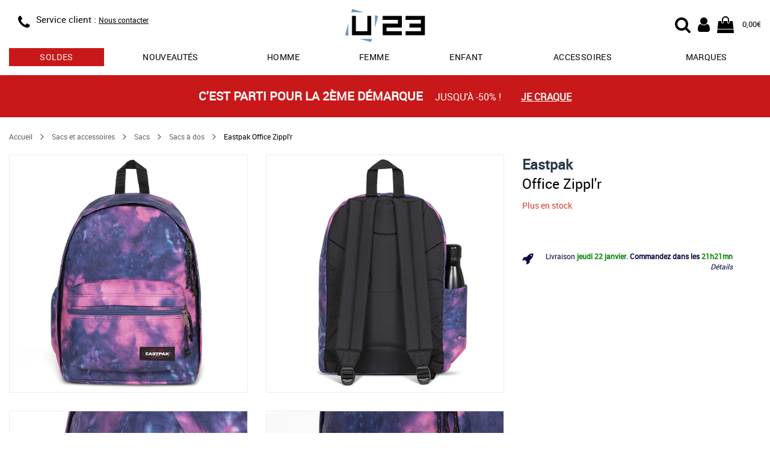

--- FILE ---
content_type: text/html; charset=utf-8
request_url: https://www.usine23.com/eastpak-office-zippl-r-a71003
body_size: 8986
content:
<!DOCTYPE html>
<html lang="fr">
<head>
    <script type="text/javascript" data-cmp-ab="1" src="https://cdn.consentmanager.net/delivery/autoblocking/5ed39a68c2b75.js" data-cmp-host="b.delivery.consentmanager.net" data-cmp-cdn="cdn.consentmanager.net" data-cmp-codesrc="0"></script>
	<title>Eastpak Office Zippl'r EK0A5BBJ9D4, Sacs à dos</title>
	<meta name="description" content="Eastpak Office Zippl'r EK0A5BBJ9D4, Sacs à dos : Plus fonctionnel que jamais, ce sac confortable pour les trajets quotidiens est orné d'un imprimé tie & [...]">
	<meta name="keywords" content="Eastpak,Office Zippl'r,référence,EK0A5BBJ9D4,Sacs à dos">
    <link rel="canonical" href="https://www.usine23.com/eastpak-office-zippl-r-a71003">
    <meta http-equiv="Content-Type" content="text/html; charset=UTF-8">
    <meta http-equiv="Content-Language" content="fr">
    <meta http-equiv="X-UA-Compatible" content="IE=edge,chrome=1">
	<base href="https://www.usine23.com">
	<meta name="author" content="Usine23">
	<meta name="robots" content="index, noodp, follow">
	<meta name="verify-v1" content="/KQpuBXfL7tw2PgCOvM7twe4yGmbrdJst0okQHniEbg=">
	<meta name="msvalidate.01" content="8D2FCF3294792B4BF1BC637FEB2B887E">
	<meta name="alexaVerifyID" content="CuSLvidhRNjW3kVLUvDxGgQRoNA">
    <meta name="viewport" content="width=device-width, initial-scale=1.0, maximum-scale=5.0">
    <link rel="preload" as="font" href="/css/fonts/Roboto-Regular-webfont.woff" crossorigin>
    <link rel="preload" as="font" href="/css/fonts/fontawesome-webfont.woff2?v=4.7.0" crossorigin>
    <link rel="stylesheet" type="text/css" href="/css/lib/alma/alma.css">
    <link rel="stylesheet" type="text/css" href="/css/u23_article_resp.css?v=202601162">
	<link rel="icon" type="image/png" href="/favicon.png">
	<link rel="apple-touch-icon" href="/img/usine23-iphone-icon.png">
    <meta property="og:title" content="Eastpak Office Zippl'r">
    <meta property="og:url" content="https://www.usine23.com/eastpak-office-zippl-r-a71003">
    <meta property="og:image" content="https://www.usine23.comimg/prod/catalog/71003_1.jpg">
	<meta property="og:site_name" content="Usine23.com">
    <!--[if lt IE 9]>
	<script src="/js/lib/html5shiv.js"><\/script>
	<![endif]-->
    <!-- Google Tag Manager -->
    <script>(function(w,d,s,l,i){w[l]=w[l]||[];w[l].push({'gtm.start':new Date().getTime(),event:'gtm.js'});var f=d.getElementsByTagName(s)[0],j=d.createElement(s),dl=l!='dataLayer'?'&l='+l:'';j.async=true;j.src='https://www.googletagmanager.com/gtm.js?id='+i+dl;f.parentNode.insertBefore(j,f);})(window,document,'script','dataLayer','GTM-KQTMF2H');</script>
    <!-- End Google Tag Manager -->
</head>
<body>
    <!-- Google Tag Manager (noscript) -->
    <noscript><iframe src="https://www.googletagmanager.com/ns.html?id=GTM-KQTMF2H" height="0" width="0" style="display:none;visibility:hidden"></iframe></noscript>
    <!-- End Google Tag Manager (noscript) -->
    <header id="header">
    <div class="container" style="position: relative;" itemscope itemtype="https://schema.org/Organization">

		<div class="row headband">
            <div class="col-xs-4 col-sm-4 info">
                <div class="visible-xs menu">
    				<div class="menu-resp" id="menu-resp">
                        <div href="#" title="Menu">
                            <div class="fa fa-bars"></div>
                            MENU
                        </div>
                    </div>
    			</div>

                <div  class = "hidden-xs hidden-sm icon">
                <span class = "fa fa-phone" itemprop = "contactType" title = "Service client"></span>
                </div>
                <div class="hidden-xs text">
                    <!--<div class="phone"><span class="hidden-xs">Service client : </span><span itemprop="telephone">03.25.45.77.99</span></div>
                    <div class="schedules">
                        <span class="visible-xs-block visible-sm-inline visible-md-inline visible-lg-inline">Lundi à vendredi</span>
                        <span class="hidden-xs"> : </span>
                        <span class="visible-xs-block visible-sm-inline visible-md-inline visible-lg-inline">9:00 à 16:30</span>
                    </div>-->
                    <div class="phone"><span class="hidden-xs">Service client : </span><a href="/contact" style="text-decoration: underline; font-size: 12px;">Nous contacter</a></div>
                </div>
            </div>

            <div class="col-xs-4 col-sm-offset-1 col-sm-2 logo">
                <div class="logo-wrap">
                    <a itemprop="url" href="/" title="Vente de baskets et articles sportswear de marque">
                        <img itemprop="logo" src="/img/logoU23.svg" alt="Vente de baskets et articles sportswear de marque" title="Vente de baskets et articles sportswear de marque"/>
                    </a>
                </div>
            </div>

            <div class="col-xs-4 col-sm-offset-1 col-sm-4 user-nav">
                <div>
                    <div class="user-icon-group">
                        <div class="cart">
                            <a href="/panier" title="Mon panier U23">
                                <span class="fa fa-shopping-bag">
                                    
                                        <span class="cart-recap" id="header-cart-recap" style="display:none;">0</span>
                                    
                                </span>
                                <span class="hidden-xs cart-amount" id="header-cart-amount">0,00€</span>
                            </a>
                        </div>
                        <div class="account">
                            <a href="/login" title="Mon compte U23">
                                <div class="fa fa-user"></div>
                            </a>
                        </div>
                        <div class="search-icon">
	                        <label id="start-search-btn" for="top_r">
	                        	<div class="fa fa-search"></div>
	                        </label>
                        </div>
                    </div>
                </div>
            </div>
        </div>

    	<div id="main-nav-wrap" class="main-nav-wrap">
            <nav>
                <ul>
                    
                        <li class="tab has-dropdown ">
                            <a href="/soldes-promos" title="Soldes" class="sales">soldes</a>
                            
                            
                                <div class="dropdown-wrap">
                                    <div class="row">
                                        
                                            <div class="col-xs-4">
                                                <div class="bloc-title">
                                                    <a href="/soldes-promos/chaussures" title="soldes chaussures">chaussures</a>
                                                    
                                                </div>
                                                <div class="menu-col">
                                                    <ul>
                                                        
                                                            <li><a href="/soldes-promos/chaussures/adidas" title="soldes chaussures adidas">adidas</a></li>
                                                        
                                                            <li><a href="/soldes-promos/chaussures/new-balance" title="soldes chaussures new balance">new balance</a></li>
                                                        
                                                            <li><a href="/soldes-promos/chaussures/nike" title="soldes chaussures nike">nike</a></li>
                                                        
                                                            <li><a href="/soldes-promos/chaussures/puma" title="soldes chaussures puma">puma</a></li>
                                                        
                                                            <li><a href="/soldes-promos/chaussures/reebok" title="soldes chaussures reebok">reebok</a></li>
                                                        
                                                            <li><a href="/soldes-promos/chaussures/timberland" title="soldes chaussures timberland">timberland</a></li>
                                                        
                                                    </ul>
                                                </div>
                                            </div>
                                        
                                            <div class="col-xs-4">
                                                <div class="bloc-title">
                                                    <a href="/soldes-promos/vetements" title="soldes vêtements">vêtements</a>
                                                    
                                                </div>
                                                <div class="menu-col">
                                                    <ul>
                                                        
                                                            <li><a href="/soldes-promos/vetements/adidas" title="soldes vêtements adidas">adidas</a></li>
                                                        
                                                            <li><a href="/soldes-promos/vetements/fila" title="soldes vêtements fila">fila</a></li>
                                                        
                                                            <li><a href="/soldes-promos/vetements/fred-perry" title="soldes vêtements fred perry">fred perry</a></li>
                                                        
                                                            <li><a href="/soldes-promos/vetements/le-coq-sportif" title="soldes vêtements le coq sportif">le coq sportif</a></li>
                                                        
                                                            <li><a href="/soldes-promos/vetements/the-north-face" title="soldes vêtements the north face">the north face</a></li>
                                                        
                                                            <li><a href="/soldes-promos/vetements/timberland" title="soldes vêtements timberland">timberland</a></li>
                                                        
                                                    </ul>
                                                </div>
                                            </div>
                                        
                                            <div class="col-xs-4">
                                                <div class="bloc-title">
                                                    <a href="/soldes-promos/accessoires" title="soldes sacs et accessoires">sacs et accessoires</a>
                                                    
                                                </div>
                                                <div class="menu-col">
                                                    <ul>
                                                        
                                                            <li><a href="/soldes-promos/sacs-accessoires/adidas" title="soldes sacs et accessoires adidas">adidas</a></li>
                                                        
                                                            <li><a href="/soldes-promos/sacs-accessoires/fred-perry" title="soldes sacs et accessoires fred perry">fred perry</a></li>
                                                        
                                                            <li><a href="/soldes-promos/sacs-accessoires/herschel" title="soldes sacs et accessoires herschel">herschel</a></li>
                                                        
                                                            <li><a href="/soldes-promos/sacs-accessoires/the-north-face" title="soldes sacs et accessoires the north face">the north face</a></li>
                                                        
                                                            <li><a href="/soldes-promos/sacs-accessoires/timberland" title="soldes sacs et accessoires timberland">timberland</a></li>
                                                        
                                                            <li><a href="/soldes-promos/sacs-accessoires/versace-jeans" title="soldes sacs et accessoires versace jeans">versace jeans</a></li>
                                                        
                                                    </ul>
                                                </div>
                                            </div>
                                        
                                    </div>
                                </div>
                            
                        </li>
                    
                        <li class="tab  ">
                            <a href="/nouvelle-collection" title="nouveautés" class="">Nouveautés</a>
                            
                            
                        </li>
                    
                        <li class="tab has-dropdown ">
                            <a href="/chaussures-homme" title="chaussures homme" class="">Homme</a>
                            
                            
                                <div class="dropdown-wrap">
                                    <div class="row">
                                        
                                            <div class="col-xs-3">
                                                <div class="bloc-title">
                                                    
                                                    Chaussures mode
                                                </div>
                                                <div class="menu-col">
                                                    <ul>
                                                        
                                                            <li><a href="/baskets-homme" title="baskets mode homme">Baskets mode</a></li>
                                                        
                                                            <li><a href="/boots-homme" title="boots homme">Boots</a></li>
                                                        
                                                            <li><a href="/bottines-homme" title="bottines homme">Bottines</a></li>
                                                        
                                                            <li><a href="/claquettes-homme" title="claquettes homme">Claquettes</a></li>
                                                        
                                                            <li><a href="/sandales-homme" title="sandales homme">Sandales</a></li>
                                                        
                                                            <li><a href="/chaussures-ville-homme" title="ville homme">Ville</a></li>
                                                        
                                                    </ul>
                                                </div>
                                            </div>
                                        
                                            <div class="col-xs-3">
                                                <div class="bloc-title">
                                                    
                                                    Chaussures sport
                                                </div>
                                                <div class="menu-col">
                                                    <ul>
                                                        
                                                            <li><a href="/chaussures-football-homme" title="chaussures football homme">Football</a></li>
                                                        
                                                            <li><a href="/chaussures-handball-homme" title="chaussures handball homme">Handball</a></li>
                                                        
                                                            <li><a href="/chaussures-randonnee-homme" title="chaussures randonnée homme">Randonnée</a></li>
                                                        
                                                            <li><a href="/chaussures-running-homme" title="chaussures running homme">Running</a></li>
                                                        
                                                            <li><a href="/chaussures-skate-homme" title="chaussures skate homme">Skate</a></li>
                                                        
                                                            <li><a href="/chaussures-tennis-homme" title="chaussures tennis homme">Tennis</a></li>
                                                        
                                                    </ul>
                                                </div>
                                            </div>
                                        
                                            <div class="col-xs-3">
                                                <div class="bloc-title">
                                                    <a href="/vetements-homme" title="Vêtements homme">Vêtements</a>
                                                    
                                                </div>
                                                <div class="menu-col">
                                                    <ul>
                                                        
                                                            <li><a href="/doudounes-homme" title="doudounes homme">Doudounes</a></li>
                                                        
                                                            <li><a href="/pantalons-homme" title="pantalons homme">Pantalons</a></li>
                                                        
                                                            <li><a href="/polos-homme" title="polos homme">Polos</a></li>
                                                        
                                                            <li><a href="/sweats-homme" title="sweats homme">Sweats</a></li>
                                                        
                                                            <li><a href="/t-shirts-homme" title="t-shirts homme">T-Shirts</a></li>
                                                        
                                                            <li><a href="/vestes-sport-homme" title="vestes sport homme">Vestes sport</a></li>
                                                        
                                                    </ul>
                                                </div>
                                            </div>
                                        
                                            <div class="col-xs-3">
                                                <div class="bloc-title">
                                                    
                                                    Marques
                                                </div>
                                                <div class="menu-col">
                                                    <ul>
                                                        
                                                            <li><a href="/chaussures-homme/adidas" title="chaussures homme adidas">adidas</a></li>
                                                        
                                                            <li><a href="/chaussures-homme/converse" title="chaussures homme converse">Converse</a></li>
                                                        
                                                            <li><a href="/chaussures-homme/le-coq-sportif" title="chaussures homme le coq sportif">Le coq sportif</a></li>
                                                        
                                                            <li><a href="/chaussures-homme/nike" title="chaussures homme nike">Nike</a></li>
                                                        
                                                            <li><a href="/chaussures-homme/puma" title="chaussures homme puma">Puma</a></li>
                                                        
                                                            <li><a href="/chaussures-homme/timberland" title="chaussures homme timberland">Timberland</a></li>
                                                        
                                                    </ul>
                                                </div>
                                            </div>
                                        
                                    </div>
                                </div>
                            
                        </li>
                    
                        <li class="tab has-dropdown ">
                            <a href="/chaussures-femme" title="chaussures femme" class="">Femme</a>
                            
                            
                                <div class="dropdown-wrap">
                                    <div class="row">
                                        
                                            <div class="col-xs-3">
                                                <div class="bloc-title">
                                                    
                                                    Chaussures mode
                                                </div>
                                                <div class="menu-col">
                                                    <ul>
                                                        
                                                            <li><a href="/baskets-femme" title="baskets mode femme">Baskets mode</a></li>
                                                        
                                                            <li><a href="/boots-femme" title="boots femme">Boots</a></li>
                                                        
                                                            <li><a href="/bottines-femme" title="bottines femme">Bottines</a></li>
                                                        
                                                            <li><a href="/claquettes-femme" title="claquettes femme">Claquettes</a></li>
                                                        
                                                            <li><a href="/mules-femme" title="mules femme">Mules</a></li>
                                                        
                                                            <li><a href="/sandales-femme" title="sandales femme">Sandales</a></li>
                                                        
                                                    </ul>
                                                </div>
                                            </div>
                                        
                                            <div class="col-xs-3">
                                                <div class="bloc-title">
                                                    
                                                    Chaussures sport
                                                </div>
                                                <div class="menu-col">
                                                    <ul>
                                                        
                                                            <li><a href="/chaussures-randonnee-femme" title="chaussures randonnée femme">Randonnée</a></li>
                                                        
                                                            <li><a href="/chaussures-running-femme" title="chaussures running femme">Running</a></li>
                                                        
                                                    </ul>
                                                </div>
                                            </div>
                                        
                                            <div class="col-xs-3">
                                                <div class="bloc-title">
                                                    <a href="/vetements-femme" title="Vêtements femme">Vêtements femme</a>
                                                    
                                                </div>
                                                <div class="menu-col">
                                                    <ul>
                                                        
                                                            <li><a href="/blousons-femme" title="blousons femme">Blousons</a></li>
                                                        
                                                            <li><a href="/chaussettes-femme" title="chaussettes femme">Chaussettes</a></li>
                                                        
                                                            <li><a href="/doudounes-femme" title="doudounes femme">Doudounes</a></li>
                                                        
                                                            <li><a href="/pantalons-femme" title="pantalons femme">Pantalons</a></li>
                                                        
                                                            <li><a href="/sweats-femme" title="sweats femme">Sweats</a></li>
                                                        
                                                            <li><a href="/t-shirts-femme" title="t-shirts femme">T-Shirts</a></li>
                                                        
                                                    </ul>
                                                </div>
                                            </div>
                                        
                                            <div class="col-xs-3">
                                                <div class="bloc-title">
                                                    
                                                    Marques
                                                </div>
                                                <div class="menu-col">
                                                    <ul>
                                                        
                                                            <li><a href="/chaussures-femme/adidas" title="chaussures femme adidas">adidas</a></li>
                                                        
                                                            <li><a href="/chaussures-femme/converse" title="chaussures femme converse">Converse</a></li>
                                                        
                                                            <li><a href="/chaussures-femme/fila" title="chaussures femme fila">Fila</a></li>
                                                        
                                                            <li><a href="/chaussures-femme/le-coq-sportif" title="chaussures femme le coq sportif">Le coq sportif</a></li>
                                                        
                                                            <li><a href="/chaussures-femme/nike" title="chaussures femme nike">Nike</a></li>
                                                        
                                                            <li><a href="/chaussures-femme/puma" title="chaussures femme puma">Puma</a></li>
                                                        
                                                    </ul>
                                                </div>
                                            </div>
                                        
                                    </div>
                                </div>
                            
                        </li>
                    
                        <li class="tab has-dropdown ">
                            <a href="/chaussures-enfant" title="chaussures enfant" class="">Enfant</a>
                            
                            
                                <div class="dropdown-wrap">
                                    <div class="row">
                                        
                                            <div class="col-xs-3">
                                                <div class="bloc-title">
                                                    <a href="/chaussures-garcon" title="chaussures garçon">Chaussures garçon</a>
                                                    
                                                </div>
                                                <div class="menu-col">
                                                    <ul>
                                                        
                                                            <li><a href="/baskets-garcon" title="baskets mode garçon">Baskets mode</a></li>
                                                        
                                                            <li><a href="/chaussures-football-garcon" title="chaussures football garçon">Football</a></li>
                                                        
                                                            <li><a href="/chaussures-handball-garcon" title="chaussures handball garçon">Handball</a></li>
                                                        
                                                            <li><a href="/chaussures-running-garcon" title="chaussures running garçon">Running</a></li>
                                                        
                                                            <li><a href="/sandales-garcon" title="sandales garçon">Sandales</a></li>
                                                        
                                                            <li><a href="/chaussures-skate-garcon" title="chaussures skate garçon">Skate</a></li>
                                                        
                                                    </ul>
                                                </div>
                                            </div>
                                        
                                            <div class="col-xs-3">
                                                <div class="bloc-title">
                                                    <a href="/chaussures-fille" title="chaussures fille">Chaussures fille</a>
                                                    
                                                </div>
                                                <div class="menu-col">
                                                    <ul>
                                                        
                                                            <li><a href="/baskets-fille" title="baskets mode fille">Baskets mode</a></li>
                                                        
                                                            <li><a href="/boots-fille" title="boots fille">Boots</a></li>
                                                        
                                                            <li><a href="/bottes-fille" title="bottes / bottines fille">Bottes / Bottines</a></li>
                                                        
                                                            <li><a href="/chaussures-running-fille" title="chaussures running fille">Running</a></li>
                                                        
                                                            <li><a href="/sandales-fille" title="sandales fille">Sandales</a></li>
                                                        
                                                            <li><a href="/chaussures-skate-fille" title="chaussures skate fille">Skate</a></li>
                                                        
                                                    </ul>
                                                </div>
                                            </div>
                                        
                                            <div class="col-xs-3">
                                                <div class="bloc-title">
                                                    <a href="/chaussures-bebe" title="chaussures bébé">Chaussures bébé</a>
                                                    
                                                </div>
                                                <div class="menu-col">
                                                    <ul>
                                                        
                                                            <li><a href="/baskets-bebe" title="baskets mode bébé">Baskets mode</a></li>
                                                        
                                                            <li><a href="/sandales-bebe" title="sandales bébé">Sandales</a></li>
                                                        
                                                    </ul>
                                                </div>
                                            </div>
                                        
                                            <div class="col-xs-3">
                                                <div class="bloc-title">
                                                    <a href="/vetements-enfant" title="Vêtements enfant">Vêtements enfant</a>
                                                    
                                                </div>
                                                <div class="menu-col">
                                                    <ul>
                                                        
                                                            <li><a href="/doudounes-garcon" title="doudounes enfant">Doudounes</a></li>
                                                        
                                                            <li><a href="/pantalons-garcon-enfant" title="pantalons enfant">Pantalons</a></li>
                                                        
                                                            <li><a href="/shorts-garcon-enfant" title="shorts enfant">Shorts</a></li>
                                                        
                                                            <li><a href="/sweats-garcon-enfant" title="sweats enfant">Sweats</a></li>
                                                        
                                                            <li><a href="/t-shirts-garcon-enfant" title="t-shirts enfant">T-Shirts</a></li>
                                                        
                                                            <li><a href="/vestes-sport-garcon-enfant" title="vestes sport enfant">Vestes sport</a></li>
                                                        
                                                    </ul>
                                                </div>
                                            </div>
                                        
                                    </div>
                                </div>
                            
                        </li>
                    
                        <li class="tab  visible-xs">
                            <a href="/vetements" title="Vêtements" class="">Vêtements</a>
                            
                            
                        </li>
                    
                        <li class="tab has-dropdown ">
                            <a href="/sacs-accessoires" title="Accessoires" class="">Accessoires</a>
                            
                            
                                <div class="dropdown-wrap">
                                    <div class="row">
                                        
                                            <div class="col-xs-6">
                                                <div class="bloc-title">
                                                    <a href="/sacs" title="Sacs">Sacs</a>
                                                    
                                                </div>
                                                <div class="menu-col">
                                                    <ul>
                                                        
                                                            <li><a href="/sacs-bandouliere-sacoche" title="sacs bandoulière & sacoches ">Sacs bandoulière & Sacoches</a></li>
                                                        
                                                            <li><a href="/sacs-sport" title="sacs de sport ">Sacs de sport</a></li>
                                                        
                                                            <li><a href="/sacs-voyage" title="sacs de voyage ">Sacs de voyage</a></li>
                                                        
                                                            <li><a href="/sacs-a-dos" title="sacs à dos ">Sacs à dos</a></li>
                                                        
                                                            <li><a href="/sacs-a-main" title="sacs à main ">Sacs à main</a></li>
                                                        
                                                    </ul>
                                                </div>
                                            </div>
                                        
                                            <div class="col-xs-6">
                                                <div class="bloc-title">
                                                    
                                                    Autres accessoires
                                                </div>
                                                <div class="menu-col">
                                                    <ul>
                                                        
                                                            <li><a href="/autres-accessoires" title="autres ">Autres</a></li>
                                                        
                                                            <li><a href="/bobs" title="bobs ">Bobs</a></li>
                                                        
                                                            <li><a href="/bonnets" title="bonnets ">Bonnets</a></li>
                                                        
                                                            <li><a href="/chaussettes" title="chaussettes ">Chaussettes</a></li>
                                                        
                                                            <li><a href="/gants" title="gants ">Gants</a></li>
                                                        
                                                            <li><a href="/sacs-accessoires-handball" title="handball ">Handball</a></li>
                                                        
                                                    </ul>
                                                </div>
                                            </div>
                                        
                                    </div>
                                </div>
                            
                        </li>
                    
                        <li class="tab has-dropdown ">
                            <a href="/marques" title="les marques sur U23" class="">Marques</a>
                            
                            
                                <div class="dropdown-wrap">
                                    <div class="row">
                                        
                                            <div class="col-xs-4">
                                                <div class="bloc-title">
                                                    
                                                    Chaussures
                                                </div>
                                                <div class="menu-col">
                                                    <ul>
                                                        
                                                            <li><a href="/birkenstock" title="Chaussures Birkenstock">Birkenstock</a></li>
                                                        
                                                            <li><a href="/gola" title="Chaussures Gola">Gola</a></li>
                                                        
                                                            <li><a href="/les-tropeziennes" title="Chaussures Les Tropéziennes">Les Tropéziennes</a></li>
                                                        
                                                            <li><a href="/puma" title="Chaussures Puma">Puma</a></li>
                                                        
                                                            <li><a href="/skechers" title="Chaussures Skechers">Skechers</a></li>
                                                        
                                                            <li><a href="/timberland" title="Chaussures Timberland">Timberland</a></li>
                                                        
                                                    </ul>
                                                </div>
                                            </div>
                                        
                                            <div class="col-xs-4">
                                                <div class="bloc-title">
                                                    
                                                    Vêtements
                                                </div>
                                                <div class="menu-col">
                                                    <ul>
                                                        
                                                            <li><a href="/barbour" title="Chaussures Barbour">Barbour</a></li>
                                                        
                                                            <li><a href="/champion" title="Chaussures Champion">Champion</a></li>
                                                        
                                                            <li><a href="/fred-perry" title="Chaussures Fred Perry">Fred Perry</a></li>
                                                        
                                                            <li><a href="/le-coq-sportif" title="Chaussures Le Coq Sportif">Le Coq Sportif</a></li>
                                                        
                                                            <li><a href="/the-north-face" title="Chaussures The North Face">The North Face</a></li>
                                                        
                                                            <li><a href="/timberland" title="Chaussures Timberland">Timberland</a></li>
                                                        
                                                    </ul>
                                                </div>
                                            </div>
                                        
                                            <div class="col-xs-4">
                                                <div class="bloc-title">
                                                    
                                                    Sacs et accessoires
                                                </div>
                                                <div class="menu-col">
                                                    <ul>
                                                        
                                                            <li><a href="/apollo" title="Chaussures Apollo">Apollo</a></li>
                                                        
                                                            <li><a href="/eastpak" title="Chaussures Eastpak">Eastpak</a></li>
                                                        
                                                            <li><a href="/fred-perry" title="Chaussures Fred Perry">Fred Perry</a></li>
                                                        
                                                            <li><a href="/guess" title="Chaussures Guess">Guess</a></li>
                                                        
                                                    </ul>
                                                </div>
                                            </div>
                                        
                                    </div>
                                </div>
                            
                        </li>
                    
                </ul>
            </nav>
        </div>
	</div>
</header>



<div class="header-search-wrap">
	<div class="container-fluid">
		<div class="container">
			<div class="row">
				<div class="col-12">
				    <div class="search-form">
				        <form id="search-form" action="recherche/" name="search-form">
				            <div class="search-content">
				                <div class="search-wrap-tc">
					                <button class="search-btn">
				                		<i class="fa fa-search"></i>
					                </button>
				                </div>
				                <input class="search-field" type="text" placeholder="Votre recherche..." autocomplete="off" name="r" id="top_r" value="">
								<div class="search-wrap-tc">
					                <div class="cancel-search-btn">
					                	<i class="fa fa-times"></i>
					                </div>
								</div>
				            </div>
				            <div class="content-search-wrap"></div>
				        </form>
				    </div>
				</div>
			</div>
		</div>
	</div>
</div>
    <div class="container-wrap container-wrap">
        <script src="/js/lib/gtag_functions.js"></script>

        
                        <section class="container-fluid promo-headband" style="background-color:#c91819">
                        <a href="/soldes-promos" title="C'est parti pour la 2ème démarque">
                            <div class="row">
                                <div class="container">
                                    <div class="row">
                                        <div class="col-xs-12" style="color:#FFFFFF">
                                            <span class="cont-txt">
                                                <span class="highlight">C'est parti pour la 2ème démarque </span>
                                                <span class="txt mobile-hide">jusqu'à -50% !</span>
                                            </span>
                                            <span class="link">Je craque</span>
                                        </div>
                                    </div>
                                </div>
                            </div>
                        </a>
                    </section>
    
    
    <div class="fiche-article" itemscope itemtype="https://schema.org/Product"> <div class="container"> <meta itemprop="sku" content="71003"> <meta itemprop="description" content="Plus fonctionnel que jamais, ce sac confortable pour les trajets quotidiens est orné d'un imprimé tie &amp; dye aux tons doux. &lt;br /&gt;
Rangez vos essentiels pour le bureau ou les cours dans la double poche avant zippée, la housse pour ordinateur portable intégrée et le porte-bouteille.&lt;br /&gt;
&lt;br /&gt;
Plus produit :&lt;br /&gt;
- Compartiment principal avec une double poche avant zippée&lt;br /&gt;
- Bretelles réglables et panneau dorsal rembourrés&lt;br /&gt;
- Housse rembourrée pour ordinateur portable jusqu'à 14 pouces&lt;br /&gt;
- Porte-gourde latéral"> <div class="row"> <div class="col-xs-12"> <div class="row article-detail"> <div class="col-xs-12 top-article-infos"> <div class="title-mobile"></div> <ul class="breadcrumb visible-md visible-lg"> <li> <a href="/" title="Accueil Usine23.com">Accueil</a> </li> <li> <span class="fa fa-angle-right arrow"></span> </li> <li> <a href="/sacs-accessoires" title="Sacs et accessoires">Sacs et accessoires</a> </li> <li> <span class="fa fa-angle-right arrow"></span> </li> <li> <a href="/sacs" title="Sacs et accessoires Sacs">Sacs</a> </li> <li> <span class="fa fa-angle-right arrow"></span> </li> <li> <a href="/sacs-a-dos" title="Sacs Sacs à dos">Sacs à dos</a> </li> <li> <span class="fa fa-angle-right arrow"></span> </li> <li> <span>Eastpak Office Zippl'r</span> </li> </ul> </div> <div class="photos col-xs-12 col-md-8"> <div class="row photos-cont" data-id="4"> <div class="cont-visu"> <div class="col-xs-12 col-sm-6 first-photo photos-item"> <a class="product-zoom" href="/img/prod/zoom/71003_1.jpg" title="Eastpak Office Zippl'r"> <img src="/img/prod/zoom/71003_1.jpg" alt="Eastpak Office Zippl'r" title="Eastpak Office Zippl'r" itemprop="image" class="main-img"/> </a> </div> <div class="col-xs-12 col-sm-6 photos-item"> <a class="product-zoom" href="/img/prod/zoom/71003_2.jpg" title="Eastpak Office Zippl'r"> <img src="/img/prod/detail/71003_2.jpg" alt="Eastpak Office Zippl'r" title="Eastpak Office Zippl'r" itemprop="image" class="main-img"/> </a> </div> <div class="col-xs-12 col-sm-6 photos-item"> <a class="product-zoom" href="/img/prod/zoom/71003_3.jpg" title="Eastpak Office Zippl'r"> <img src="/img/prod/detail/71003_3.jpg" alt="Eastpak Office Zippl'r" title="Eastpak Office Zippl'r" itemprop="image" class="main-img"/> </a> </div> <div class="col-xs-12 col-sm-6 photos-item"> <a class="product-zoom" href="/img/prod/zoom/71003_4.jpg" title="Eastpak Office Zippl'r"> <img src="/img/prod/detail/71003_4.jpg" alt="Eastpak Office Zippl'r" title="Eastpak Office Zippl'r" itemprop="image" class="main-img"/> </a> </div> </div> <div class="promo-img"> </div> <div class="ref" itemprop="mpn" content="EK0A5BBJ9D4">Réf : EK0A5BBJ9D4</div> </div> </div> <div class="infos-all col-xs-12 col-md-4"> <div class="title"> <div class="cont-title"> <h1><a href="/eastpak" title=""><span itemprop="brand">Eastpak</span></a><br><span class="prod-name-title" itemprop="name">Office Zippl'r</span></h1> </div> </div> <div class="row"> <div class="info-stock col-xs-12"> <span class="livr"> <span class="no-dispo" itemprop="availability">Plus en stock</span> </span> </div> </div> <meta itemprop="itemCondition" content="new" /> <div class="prices" itemprop="offers" itemscope itemtype="https://schema.org/AggregateOffer"> <meta itemprop="priceCurrency" content="EUR" /> <div class="cont-pv"> </div> </div> <div class="sizes"> </div> <div class="cart-action"> </div> <div class="infos-delivery"> <div class="row"> <div class="col-xs-12"> <div class="cont-delivery"> <i class="fa fa-rocket" aria-hidden="true"></i> <div> <div> <p>Livraison <span id="dayShipping">?</span>.</p> <p class="timerLine"> <span class="textTimer">Commandez dans les</span> <span id="hourShipping">--h</span><span class="bold" id="minutesShipping">--mn</span></p> </div> <p class="details"><a href="/conditions-generales-de-vente#livraison">Détails</a></p> </div> </div> </div> </div> </div> </div> <div class="slider-pop-photos"> <div class="close"><i class="fa fa-times" aria-hidden="true"></i></div> <div class="slider-zoom"></div> </div> </div> </div> </div> </div> <div id="avis-client"></div> <div class="container-fluid bg-more-info"> <div class="row"> <div class="container"> <div class="row cont-more-informations"> <div class="col-xs-12 col-md-offset-1 col-md-10 more-informations"> <div class="link-cont"> <div class="link-item selected-item" data-name="features"> <p>Caractéristiques</p> </div> <div class="link-item" data-name="description"> <p>Descriptif</p> </div> <div class="link-item" data-name="avantages"> <p>Avantages</p> </div> </div> <div class="info-cont"> <div class="info-change"> <div class="features"> <div class="title-info"> <p>Caractéristiques</p> </div> <div class="desc desc-attr"> <div class="row attributes"> <div class="col-xs-12 col-sm-5 col-left-attr"> <div class="row"> <div class="col-xs-12 labels"> <div><span class="name">Saison</span> <span class="desc">Automne Hiver</span></div> </div> </div> <div class="row"> <div class="col-xs-12 labels"> <div><span class="name">Genre</span> <span class="desc">Unisexe</span></div> </div> </div> <div class="row"> <div class="col-xs-12 labels"> <div><span class="name">Age</span> <span class="desc">Adulte</span></div> </div> </div> <div class="row"> <div class="col-xs-12 labels"> <div><span class="name">Couleur</span> <span itemprop="color" class="desc">Rose, Violet, Bleu marine</span></div> </div> </div> <div class="row"> <div class="col-xs-12 labels"> <div><span class="name">Matière</span> <span class="desc">Polyester</span></div> </div> </div> </div> <div class="col-xs-12 col-sm-offset-2 col-sm-5 col-right-attr"> <div class="row"> <div class="col-xs-12 labels"> <div><span class="name">Fermeture</span> <span class="desc">Fermeture éclair</span></div> </div> </div> <div class="row"> <div class="col-xs-12 labels"> <div><span class="name">Volume (L)</span> <span class="desc">27</span></div> </div> </div> <div class="row"> <div class="col-xs-12 labels"> <div><span class="name">Longueur (cm)</span> <span class="desc">22</span></div> </div> </div> <div class="row"> <div class="col-xs-12 labels"> <div><span class="name">Hauteur (cm)</span> <span class="desc">44</span></div> </div> </div> <div class="row"> <div class="col-xs-12 labels"> <div><span class="name">Largeur (cm)</span> <span class="desc">29,5</span></div> </div> </div> <div class="row"> <div class="col-xs-12 labels"> <div><span class="name">Couleur marque</span> <span class="desc">Camo Dye Pink</span></div> </div> </div> </div> </div> </div> </div> </div> <div class="description informations"> <div class="title-info"> <p>Descriptif</p> </div> <div itemtype="description"> Plus fonctionnel que jamais, ce sac confortable pour les trajets quotidiens est orné d'un imprimé tie & dye aux tons doux. <br />Rangez vos essentiels pour le bureau ou les cours dans la double poche avant zippée, la housse pour ordinateur portable intégrée et le porte-bouteille.<br /><br />Plus produit :<br />- Compartiment principal avec une double poche avant zippée<br />- Bretelles réglables et panneau dorsal rembourrés<br />- Housse rembourrée pour ordinateur portable jusqu'à 14 pouces<br />- Porte-gourde latéral </div> </div> <div class="avantages informations"> <div class="title-info"> <p>Avantages</p> </div> <div> </div> </div> </div> </div> </div> </div> </div> </div> <div class="container"> <div class="similar row"> <div class="col-xs-12"> <h2 class="bloc-title">Articles similaires</h2> </div> <div class="art-list col-xs-12"> <div class="row"> <div class="col-xs-6 col-sm-3 col-md-3 article "> <a href="/eastpak-out-of-office-a57002" title="Eastpak Out Of Office"> <div class="photo-wrap"> <img src="/img/prod/catalog/57002_1.jpg" alt="Eastpak Out Of Office" title="Eastpak Out Of Office"> </div> <div class="brand">Eastpak</div> <div class="model">Out Of Office</div> <div class="prices"> <span class="striked">58,00 €</span> <div class="cont-price-promo"> <span class="tag-remise remise-soldes">-13%</span> <span class="used promo">49,99 €</span> </div> </div> </a> </div> <div class="col-xs-6 col-sm-3 col-md-3 article "> <a href="/eastpak-padded-pak-r-a57003" title="Eastpak Padded Pak'r"> <div class="photo-wrap"> <img src="/img/prod/catalog/57003_1.jpg" alt="Eastpak Padded Pak'r" title="Eastpak Padded Pak'r"> </div> <div class="brand">Eastpak</div> <div class="model">Padded Pak'r</div> <div class="prices"> <span class="striked">60,00 €</span> <div class="cont-price-promo"> <span class="used promo">58,00 €</span> </div> </div> </a> </div> <div class="col-xs-6 col-sm-3 col-md-3 article "> <a href="/eastpak-padded-pak-r-a61054" title="Eastpak Padded Pak'R"> <div class="photo-wrap"> <img src="/img/prod/catalog/61054_1.jpg" alt="Eastpak Padded Pak'R" title="Eastpak Padded Pak'R"> </div> <div class="brand">Eastpak</div> <div class="model">Padded Pak'R</div> <div class="prices"> <span class="striked">52,99 €</span> <div class="cont-price-promo"> <span class="tag-remise remise-soldes">-11%</span> <span class="used promo">46,99 €</span> </div> </div> </a> </div> <div class="col-xs-6 col-sm-3 col-md-3 article hidden-xxs hidden-xs hidden-sm"> <a href="/eastpak-padded-double-a66141" title="Eastpak Padded Double"> <div class="photo-wrap"> <img src="/img/prod/catalog/66141_1.jpg" alt="Eastpak Padded Double" title="Eastpak Padded Double"> </div> <div class="brand">Eastpak</div> <div class="model">Padded Double</div> <div class="prices"> <span class="striked">68,00 €</span> <div class="cont-price-promo"> <span class="tag-remise remise-soldes">-16%</span> <span class="used promo">56,99 €</span> </div> </div> </a> </div> <div class="col-xs-6 col-sm-3 col-md-3 article "> <a href="/eastpak-day-pak-r-nba-logo-chicago-bulls-a82475" title="Eastpak Day Pak'r NBA Logo Chicago Bulls"> <div class="photo-wrap"> <img src="/img/prod/catalog/82475_1.jpg" alt="Eastpak Day Pak'r NBA Logo Chicago Bulls" title="Eastpak Day Pak'r NBA Logo Chicago Bulls"> </div> <div class="brand">Eastpak</div> <div class="model">Day Pak'r NBA Logo Chicago Bulls</div> <div class="prices"> <div class="cont-price-promo"> <span class="used">72,99 €</span> </div> </div> <span class="icon-tag-new"></span> </a> </div> </div> </div> </div> </div></div><div id="popin-cart-recap" style="display:none;"> <div class="popin-content"> <div class="p-right"> <div class="cart-recap"></div> </div> <div class="p-left"> <div class="prod-reco"></div> </div> </div></div><script> view_item(56.67, 56.67, "EUR", 1, "EK0A5BBJ9D4", "Office Zippl'r", "Eastpak", "Sacs à dos"); var sim_products_info = []; sim_products_info.push({ price: 41.66, currency: 'EUR', quantity: 1, item_id: "EK000767008", item_name: "Out Of Office", item_brand: "Eastpak", item_category: "Sacs à dos" }); sim_products_info.push({ price: 48.33, currency: 'EUR', quantity: 1, item_id: "EK000620181", item_name: "Padded Pak'r", item_brand: "Eastpak", item_category: "Sacs à dos" }); sim_products_info.push({ price: 39.16, currency: 'EUR', quantity: 1, item_id: "EK00062077H", item_name: "Padded Pak'R", item_brand: "Eastpak", item_category: "Sacs à dos" }); sim_products_info.push({ price: 47.49, currency: 'EUR', quantity: 1, item_id: "EK0A5B7Y77H", item_name: "Padded Double", item_brand: "Eastpak", item_category: "Sacs à dos" }); sim_products_info.push({ price: 60.83, currency: 'EUR', quantity: 1, item_id: "EK0A5BG46Z0", item_name: "Day Pak'r NBA Logo Chicago Bulls", item_brand: "Eastpak", item_category: "Sacs à dos" }); view_item_list(sim_products_info);</script><div class="fiche-article">
    <div class="container">
        
    </div>
</div>
    </div>
    <div class="back-to-top" style="display: none;"><i class="fa fa-chevron-up" aria-hidden="true"></i></div>
    <footer id="footer">

    <div class="container-fluid footer-ban">
        <div class="row">
            <div class="container">
                <div class="col-xs-6 col-sm-3 avantage">
                    <div class="row">
                        <div class="col-xs-12 img">
                            <span class="fa fa-truck"></span>
                        </div>
                        <div class="col-xs-12 txt">
                            <b>Livraison offerte</b> en points relais
                            <br>
                            dès 75€ d'achat
                        </div>
                    </div>
                </div>
                <div class="col-xs-6 col-sm-3 avantage">
                    <div class="row">
                        <div class="col-xs-12 img">
                            <span class="fa fa-thumbs-up "></span>
                        </div>
                        <div class="col-xs-12 txt">
                            Satisfaction client<br>
                            4.9/5 sur Trustpilot
                        </div>
                    </div>
                </div>
                <div class="col-xs-6 col-sm-3 avantage">
                    <div class="row">
                        <div class="col-xs-12 img">
                            <span class="fa fa-refresh"></span>
                        </div>
                        <div class="col-xs-12 txt">
                            Échange ou remboursement<br>
                            sous 30 jours
                        </div>
                    </div>
                </div>
                <div class="col-xs-6 col-sm-3 avantage">
                    <div class="row">
                        <div class="col-xs-12 img">
                            <span class="fa fa-phone"></span>
                        </div>
                        <div class="col-xs-12 txt">
                            Service client joignable<br>
                            03.25.45.77.99
                        </div>
                    </div>
                </div>
            </div>
        </div>
    </div>


    <div class="container">
        <div class="row">
            <div class="col-xs-12 col-md-8">
                <div class="row links">
                    <div class="col-xs-12 col-sm-3 col-sm-offset-1">
                        <div class="row">
                            <div class="col-xs-12 title">Mon espace client</div>
                            <div class="col-xs-12 footer-link"><span onclick="window.location.href='/client'">Mes informations</span></div>
                            <div class="col-xs-12 footer-link"><span onclick="window.location.href='/client/commandes'">Suivi de commande</span></div>
                            <div class="col-xs-12 footer-link"><span onclick="window.location.href='/contactez-nous'">Contacter le service client</span></div>
                        </div>
                    </div>

                    <div class="col-xs-12 col-sm-3 col-sm-offset-1">
                        <div class="row">
                            <div class="col-xs-12 title">Tout sur U23</div>
                            <div class="col-xs-12 footer-link"><span onclick="window.location.href='/qui-sommes-nous'">Qui sommes-nous ?</span></div>
                            <div class="col-xs-12 footer-link"><a href="/partenaires" title="Partenaires">Partenaires</a></div>
                            <div class="col-xs-12 footer-link"><a href="/conditions-generales-de-vente" title="Conditions générales de vente">Conditions générales de vente</a></div>
                            <div class="col-xs-12 footer-link"><a href="/conditions-generales-utilisation" title="Conditions générales d'utilisation">Conditions générales d'utilisation</a></div>
                            <div class="col-xs-12 footer-link"><a href="/code-promo" title="Codes promos U23">Codes promos U23</a></div>
                            <div class="col-xs-12 footer-link"><a href="/u23-recrute" title="U23 recrute">U23 recrute</a></div>
                            <div class="col-xs-12 footer-link"><a href="http://ventes-privees.usine23.com/" target="_blank" title="Ventes privées by U23">Ventes privées</a></div>
                        </div>
                    </div>

                    <div class="col-xs-12 col-sm-3 col-sm-offset-1">
                        <div class="row">
                            <div class="col-xs-12 title">Nos guides conseils</div>
                            <div class="col-xs-12 footer-link"><a href="/credit-euros" title="Crédit Euros">Crédit Euros</a></div>
                            <div class="col-xs-12 footer-link"><span onclick="window.location.href='/aide'">Foire aux questions</span></div>
                            <div class="col-xs-12 footer-link"><span onclick="window.location.href='/comment-acheter-moins-cher'">Guide d'achat</span></div>
                            <div class="col-xs-12 footer-link"><a href="/mots-cles-chaussures.html" title="Mots clefs chaussures">Mots-clefs</a></div>
                            <div class="col-xs-12 footer-link"><a href="/plan-du-site" title="Plan du site">Plan du site</a></div>
                        </div>
                    </div>
                </div>
            </div>

            <div class="col-xs-12 col-md-4">
                <div class="row partners">
                    <div class="col-xs-12 col-sm-6 col-md-12">
                        <div class="row">
                            <div class="col-xs-12 title">Moyens de paiement</div>
                            <div class="col-xs-12">
                                <div class="row payment">
                                    <div class="col-xs-4"><img src="/img/_layout/paypal.png" alt="Paypal" title="Paypal" width="79" height="20"></div>
                                    <div class="col-xs-4"><img src="/img/_layout/cb.jpg" alt="CB" title="CB" width="42" height="30"></div>
                                    <div class="col-xs-4"><img src="/img/_layout/Alma_orange.svg" alt="Alma" title="Alma" width="99" height="30"></div>
                                </div>
                            </div>
                        </div>
                    </div>
                    <div class="col-xs-12 col-sm-6 col-md-12">
                        <div class="row deliveries">
                            <div class="col-xs-12 title">Modes de livraison</div>
                            <div class="col-xs-12">
                                <div class="row delivery">
                                    <div class="col-xs-4"><img src="/img/_carrier/colissimo.png" alt="Colissimo" title="Colissimo" width="101" height="26"></div>
                                    <div class="col-xs-4"><img src="/img/_carrier/dpd.png" alt="dpd" title="dpd" width="60" height=27""></div>
                                    <div class="col-xs-4"><img src="/img/_carrier/mondial-relay.png" alt="Mondial Relay" title="Mondial Relay" width="29" height="30"></div>
                                </div>
                            </div>
                        </div>
                    </div>
                </div>
            </div>
        </div>
    </div>

    <div class="container">
        <div class="row">
            <div class="col-xs-12 social">
                <a href="https://fr-fr.facebook.com/Usine23/" title="Facebook U23" target="_blank"><span class="fa fa-facebook-square facebook"></span></a>
                <a href="https://twitter.com/usine23" title="Twitter U23" target="_blank"><span class="fa fa-twitter-square twitter"></span></a>
                <a href="https://fr.pinterest.com/usine23/" title="Pinterest U23" target="_blank"><span class="fa fa-pinterest-square pinterest"></span></a>
                <a href="https://www.instagram.com/usine23/" title="Instagram U23" target="_blank"><span class="fa fa-instagram instagram"></span></a>
            </div>
        </div>
    </div>

    <div class="container">
        <div class="row">
            <div class="col-xs-12">
                <section class="page-desc"></section>
            </div>
        </div>
    </div>

    <div class="container">
        <div class="row">
            <div class="col-xs-12">
                <section class="copyright">
                    <div class="copytext">Copyright © 2026 — www.usine23.com — Tous droits réservés - <a href="/mentions-legales">Mentions légales</a></div>
                </section>
            </div>
        </div>
    </div>
</footer>
	<script src="//ajax.googleapis.com/ajax/libs/jquery/1.10.2/jquery.min.js"></script>
    <script src="/js/lib/jquery-1.10.2.min.js"></script>
    <script src="/js/lib/alma/alma.js"></script>
    <script src="/js/lib/slick/slick.min.js"></script>
    	<script src="/js/u23.202601162.js" data-cmp-ab="2"></script>



    
    </body>
</html>


--- FILE ---
content_type: text/html; charset=utf-8
request_url: https://www.usine23.com/ajax/article/shipping_info.php
body_size: 50
content:
{"day":"jeudi 22 janvier","hours":21,"minutes":21}

--- FILE ---
content_type: text/css
request_url: https://www.usine23.com/css/lib/alma/alma.css
body_size: 2345
content:
/**
 * Skipped minification because the original files appears to be already minified.
 * Original file: /npm/@alma/widgets@3.0.1/dist/widgets.css
 *
 * Do NOT use SRI with dynamically generated files! More information: https://www.jsdelivr.com/using-sri-with-dynamic-files
 */
 @import url("https://fonts.googleapis.com/css2?family=Public+Sans:wght@300;600&family=Work+Sans:wght@700&display=swap");:root{--weight-normal:400;--weight-medium:500;--weight-semi-bold:600;--weight-bold:700;--alma-orange:#fa5022;--soft-orange:#ffeadb;--alma-blue:#60d2df;--soft-blue:#e7f8fa;--alma-yellow:#ffcf00;--soft-yellow:#fff5cc;--alma-green:#4bb543;--soft-green:#e2f3e1;--alma-red:red;--soft-red:#ffecec;--background:#fefefe;--off-white:#f9f9f9;--light-gray:#d4d4d4;--dark-gray:#8c8c8c;--off-black:#1a1a1a;--white:#fff;--black:#000}@font-face{font-family:Venn;src:url(assets/fonts/Venn-Bold.eot) format("embedded-opentype"),url(assets/fonts/Venn-Bold.woff) format("woff"),url(assets/fonts/Venn-Bold.ttf) format("truetype");font-weight:700;font-style:normal;font-display:swap}@font-face{font-family:Venn;src:url(assets/fonts/Venn-Regular.eot?#iefix) format("embedded-opentype"),url(assets/fonts/Venn-Regular.woff) format("woff"),url(assets/fonts/Venn-Regular.ttf) format("truetype");font-weight:400;font-style:normal;font-display:swap}@font-face{font-family:Argent CF;src:url(assets/fonts/ArgentCF-DemiBold.eot) format("embedded-opentype"),url(assets/fonts/ArgentCF-DemiBold.woff) format("woff"),url(assets/fonts/ArgentCF-DemiBold.ttf) format("truetype");font-weight:600;font-style:normal;font-display:swap}
 ._GTTk7{margin:16px 0;font-family:Argent CF,sans-serif;background-color:var(--off-white);border-radius:20px;padding:24px;z-index:2;position:relative}._GTTk7 h3{margin:4px 0}._34s2g{font-size:20px}._34s2g,._W7qIA{display:flex;flex-direction:row;justify-content:space-between}._W7qIA{font-family:Venn,sans-serif;font-weight:var(--weight-bold);font-size:14px;line-height:135%}._24KmE{text-align:right}
 ._31lrj{display:flex;flex-direction:column;align-items:center}._31lrj>svg{-webkit-animation:_3NtDa 1.7s ease infinite;animation:_3NtDa 1.7s ease infinite}@-webkit-keyframes _3NtDa{60%{transform:scale(1)}70%{transform:scale(.7)}80%{transform:scale(1)}85%{transform:scale(.95)}to{transform:scale(1)}}@keyframes _3NtDa{60%{transform:scale(1)}70%{transform:scale(.7)}80%{transform:scale(1)}85%{transform:scale(.95)}to{transform:scale(1)}}
 ._D8SjB{border:none;background-color:var(--white);color:var(--off-black);width:100%;height:90vh;position:absolute;bottom:0;border-top-left-radius:20px;border-top-right-radius:20px;padding-top:48px;outline:none}._ocM9x{padding:24px;width:100%;height:100%}._1GP2F{overflow-y:auto;margin:0;box-sizing:border-box}._1yxCb{position:fixed;top:0;left:0;right:0;bottom:0;display:flex;align-items:center;justify-content:center;background-color:rgba(0,0,0,.3);z-index:99999}._12LLh{display:flex;justify-content:flex-end;position:absolute;top:12px;right:12px;z-index:1}._3YRro{border:0;display:flex;justify-content:center;align-items:center;background-color:var(--off-black);border-radius:50%;cursor:pointer;padding:4px}@media screen and (min-width:800px){._D8SjB{border-radius:8px;width:800px;height:550px;position:relative;padding-top:0}._1GP2F{max-height:100vh;overflow:hidden}._ocM9x{padding:32px}}
 ._1l2Oa{display:flex;flex-wrap:wrap;flex-direction:row;justify-content:center;margin-bottom:24px;padding-bottom:12px;gap:8px;border-bottom:1px solid var(--light-gray)}._1l2Oa>button{height:50px;min-width:50px;border:1px solid var(--dark-gray);text-transform:lowercase;border-radius:16px;font-family:Argent CF,sans-serif;font-size:20px;line-height:120%;font-weight:600;cursor:pointer;background-color:var(--white);transition:all .1s ease}._1l2Oa>button._3rue7{background-color:var(--alma-orange);color:var(--white);border:0}
 ._z2Uiv{display:flex;flex-direction:row;justify-content:space-between;font-size:var(--font-base);line-height:135%;margin-bottom:6px;width:100%}._2lJQy{display:flex;align-items:center;margin-left:-23px}._1Z9wr{width:10px;height:10px;border-radius:50%;background-color:var(--soft-orange);margin-right:16px;z-index:1}._2Nmkl{background-color:var(--alma-orange)}._ezY-3{font-weight:700}@media screen and (min-width:800px){._z2Uiv{font-size:var(--font-base)}._1Z9wr:after{border-left:2px solid var(--off-white);height:85px;margin-left:4px;content:" ";position:absolute;z-index:0;margin-top:10px}}
 ._MPKjS{padding:0 24px;margin-bottom:16px}._3a7er{font-size:14px;margin-left:4px}@media (min-width:800px){._MPKjS{overflow-y:auto;margin:0}}
 ._1N3yO{display:flex;flex-direction:row;width:100%;justify-content:center;gap:10px;margin:24px 0}
 ._180ro{display:flex;flex-direction:column;margin-bottom:40px;padding:0 24px;gap:20px}._1HqCO{display:flex;align-items:center;line-height:135%;gap:16px}._3B8wx{font-family:Argent CF,sans-serif;font-weight:600;font-size:32px;min-width:20px;line-height:110%;color:var(--alma-blue)}._1HqCO:first-child ._3B8wx{color:var(--alma-orange)}._1HqCO:last-child ._3B8wx{color:var(--alma-yellow)}@media (min-width:800px){._180ro{margin:0;padding:0}}
 ._3ERx-{font-family:Argent CF,sans-serif;font-weight:600;font-size:20px;line-height:130%;text-align:center;margin:0 0 24px}@media (min-width:800px){._3ERx-{font-size:24px}}
 ._21g6u{flex-direction:row}._3zaP5,._21g6u{display:flex;height:100%}._3zaP5{flex-direction:column;width:100%}._2SBRC{max-width:300px;padding-right:24px;gap:20px}._xW3wt{position:absolute;bottom:35px;left:150px}
 ._17qNJ{text-align:center;font-size:20px}._2oTJq,._17qNJ{height:100%;display:flex;align-items:center}._2oTJq{justify-content:center}._2u9rj{position:relative}._VRdAU{position:absolute;top:15px;left:5px;width:2px;height:calc(100% - 120px);background-color:var(--off-white)}@media screen and (min-width:800px){._2u9rj{overflow:auto}._VRdAU{display:none}}
 ._2G7Ch{display:flex;flex-direction:column}._2779r{margin:0 auto;overflow:visible}
 ._2SwwZ{display:flex;flex-direction:column;align-items:flex-start;width:100%}._2qODo{width:100%;height:20px}._2qODo,._2YO01{background-color:var(--light-gray);border-radius:2px}._2YO01{width:60%;height:15px;margin-top:16px}
 ._TSkFv{width:368px;max-width:100%;background-color:transparent;border:1px solid var(--light-gray);display:flex;flex-direction:column;align-items:flex-start;padding:12px;gap:8px}._TSkFv:focus,._TSkFv:focus-visible{outline:none}._LJ4nZ{margin-right:12px}._17c_S,._bMClc{display:flex;flex-direction:row;align-items:flex-start}._17c_S{gap:8px;max-width:310px;flex-wrap:wrap}._2Kqjn{font-family:Venn,sans-serif;text-transform:lowercase;color:var(--off-black);border-radius:4px;font-weight:700;font-size:12px;display:flex;flex-direction:column;justify-content:center;align-items:center;height:24px;min-width:24px;padding:2px 4px}._2Kqjn._3dG_J{color:var(--white);background:var(--alma-orange)}._2Kqjn._3dG_J._2hx83{background:var(--off-black)}._2Kqjn._3dG_J._3O1bg{background-color:var(--white);color:var(--dark-gray);cursor:not-allowed}._3_qcn{border:none}._25GrF{font-family:Venn,sans-serif;font-size:12px;line-height:180%;color:var(--off-black)}._3O1bg{color:var(--dark-gray)}._30j1O{overflow:hidden}._30j1O,._R0YlN{align-items:center}._R0YlN{line-height:100%}._2kGhu{font-family:Venn,sans-serif;font-style:normal;font-weight:400;font-size:12px;color:var(--off-black)}._73d_Y{cursor:pointer;text-decoration:underline}._1ZDMS{align-items:center}._UksZa{cursor:pointer}._1lr-q{cursor:not-allowed}